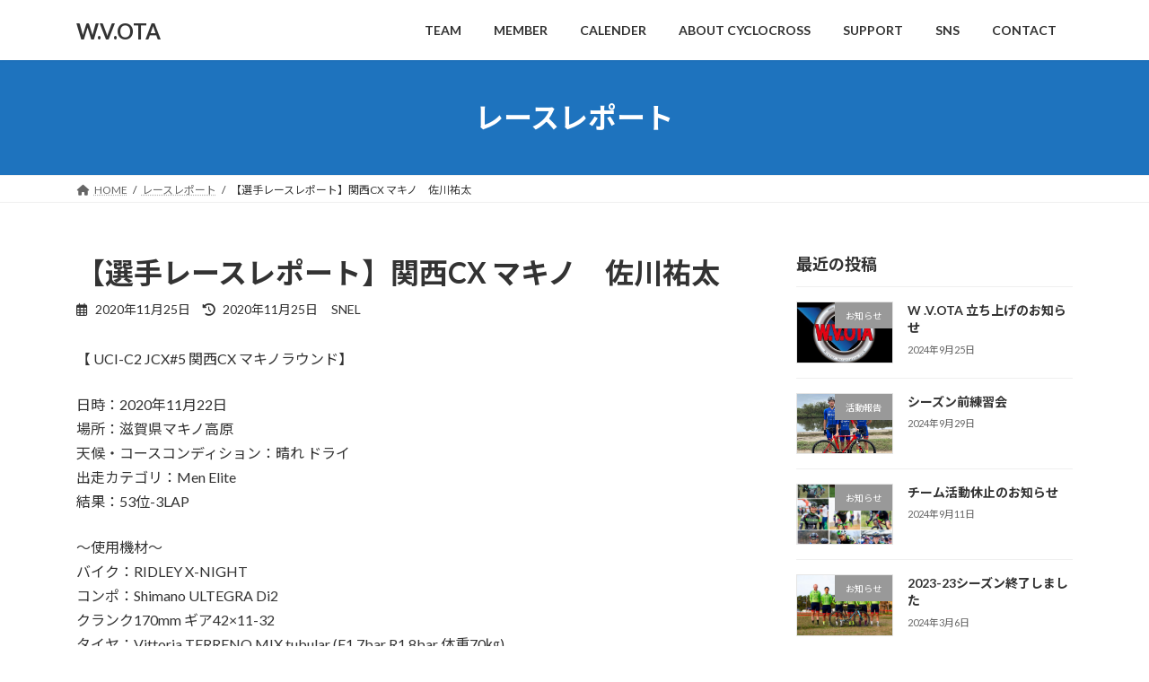

--- FILE ---
content_type: text/html; charset=UTF-8
request_url: https://snel-cyclocrossteam.com/?p=3755
body_size: 16319
content:
<!DOCTYPE html>
<html lang="ja">
<head>
<meta charset="utf-8">
<meta http-equiv="X-UA-Compatible" content="IE=edge">
<meta name="viewport" content="width=device-width, initial-scale=1">

<title>【選手レースレポート】関西CX マキノ　佐川祐太 | W.V.OTA</title>
<meta name='robots' content='max-image-preview:large' />
<link rel="alternate" type="application/rss+xml" title="W.V.OTA &raquo; フィード" href="https://snel-cyclocrossteam.com/?feed=rss2" />
<link rel="alternate" type="application/rss+xml" title="W.V.OTA &raquo; コメントフィード" href="https://snel-cyclocrossteam.com/?feed=comments-rss2" />
<link rel="alternate" type="application/rss+xml" title="W.V.OTA &raquo; 【選手レースレポート】関西CX マキノ　佐川祐太 のコメントのフィード" href="https://snel-cyclocrossteam.com/?feed=rss2&#038;p=3755" />
<link rel="alternate" title="oEmbed (JSON)" type="application/json+oembed" href="https://snel-cyclocrossteam.com/index.php?rest_route=%2Foembed%2F1.0%2Fembed&#038;url=https%3A%2F%2Fsnel-cyclocrossteam.com%2F%3Fp%3D3755" />
<link rel="alternate" title="oEmbed (XML)" type="text/xml+oembed" href="https://snel-cyclocrossteam.com/index.php?rest_route=%2Foembed%2F1.0%2Fembed&#038;url=https%3A%2F%2Fsnel-cyclocrossteam.com%2F%3Fp%3D3755&#038;format=xml" />
<meta name="description" content="【 UCI-C2 JCX#5 関西CX マキノラウンド】日時：2020年11月22日場所：滋賀県マキノ高原天候・コースコンディション：晴れ ドライ 出走カテゴリ：Men Elite結果：53位-3LAP 〜使用機材〜バイク：RIDLEY X-NIGHTコンポ：Shimano ULTEGRA Di2 クランク170mm ギア42×11-32タイヤ：Vittoria TERRENO  MIX  tubular (F1.7bar R1.8bar 体重70㎏)" /><style id='wp-img-auto-sizes-contain-inline-css' type='text/css'>
img:is([sizes=auto i],[sizes^="auto," i]){contain-intrinsic-size:3000px 1500px}
/*# sourceURL=wp-img-auto-sizes-contain-inline-css */
</style>
<link rel='stylesheet' id='vkExUnit_common_style-css' href='https://snel-cyclocrossteam.com/wp-content/plugins/vk-all-in-one-expansion-unit/assets/css/vkExUnit_style.css?ver=9.101.0.3' type='text/css' media='all' />
<style id='vkExUnit_common_style-inline-css' type='text/css'>
:root {--ver_page_top_button_url:url(https://snel-cyclocrossteam.com/wp-content/plugins/vk-all-in-one-expansion-unit/assets/images/to-top-btn-icon.svg);}@font-face {font-weight: normal;font-style: normal;font-family: "vk_sns";src: url("https://snel-cyclocrossteam.com/wp-content/plugins/vk-all-in-one-expansion-unit/inc/sns/icons/fonts/vk_sns.eot?-bq20cj");src: url("https://snel-cyclocrossteam.com/wp-content/plugins/vk-all-in-one-expansion-unit/inc/sns/icons/fonts/vk_sns.eot?#iefix-bq20cj") format("embedded-opentype"),url("https://snel-cyclocrossteam.com/wp-content/plugins/vk-all-in-one-expansion-unit/inc/sns/icons/fonts/vk_sns.woff?-bq20cj") format("woff"),url("https://snel-cyclocrossteam.com/wp-content/plugins/vk-all-in-one-expansion-unit/inc/sns/icons/fonts/vk_sns.ttf?-bq20cj") format("truetype"),url("https://snel-cyclocrossteam.com/wp-content/plugins/vk-all-in-one-expansion-unit/inc/sns/icons/fonts/vk_sns.svg?-bq20cj#vk_sns") format("svg");}
.veu_promotion-alert__content--text {border: 1px solid rgba(0,0,0,0.125);padding: 0.5em 1em;border-radius: var(--vk-size-radius);margin-bottom: var(--vk-margin-block-bottom);font-size: 0.875rem;}/* Alert Content部分に段落タグを入れた場合に最後の段落の余白を0にする */.veu_promotion-alert__content--text p:last-of-type{margin-bottom:0;margin-top: 0;}
/*# sourceURL=vkExUnit_common_style-inline-css */
</style>
<style id='wp-emoji-styles-inline-css' type='text/css'>

	img.wp-smiley, img.emoji {
		display: inline !important;
		border: none !important;
		box-shadow: none !important;
		height: 1em !important;
		width: 1em !important;
		margin: 0 0.07em !important;
		vertical-align: -0.1em !important;
		background: none !important;
		padding: 0 !important;
	}
/*# sourceURL=wp-emoji-styles-inline-css */
</style>
<style id='wp-block-library-inline-css' type='text/css'>
:root{--wp-block-synced-color:#7a00df;--wp-block-synced-color--rgb:122,0,223;--wp-bound-block-color:var(--wp-block-synced-color);--wp-editor-canvas-background:#ddd;--wp-admin-theme-color:#007cba;--wp-admin-theme-color--rgb:0,124,186;--wp-admin-theme-color-darker-10:#006ba1;--wp-admin-theme-color-darker-10--rgb:0,107,160.5;--wp-admin-theme-color-darker-20:#005a87;--wp-admin-theme-color-darker-20--rgb:0,90,135;--wp-admin-border-width-focus:2px}@media (min-resolution:192dpi){:root{--wp-admin-border-width-focus:1.5px}}.wp-element-button{cursor:pointer}:root .has-very-light-gray-background-color{background-color:#eee}:root .has-very-dark-gray-background-color{background-color:#313131}:root .has-very-light-gray-color{color:#eee}:root .has-very-dark-gray-color{color:#313131}:root .has-vivid-green-cyan-to-vivid-cyan-blue-gradient-background{background:linear-gradient(135deg,#00d084,#0693e3)}:root .has-purple-crush-gradient-background{background:linear-gradient(135deg,#34e2e4,#4721fb 50%,#ab1dfe)}:root .has-hazy-dawn-gradient-background{background:linear-gradient(135deg,#faaca8,#dad0ec)}:root .has-subdued-olive-gradient-background{background:linear-gradient(135deg,#fafae1,#67a671)}:root .has-atomic-cream-gradient-background{background:linear-gradient(135deg,#fdd79a,#004a59)}:root .has-nightshade-gradient-background{background:linear-gradient(135deg,#330968,#31cdcf)}:root .has-midnight-gradient-background{background:linear-gradient(135deg,#020381,#2874fc)}:root{--wp--preset--font-size--normal:16px;--wp--preset--font-size--huge:42px}.has-regular-font-size{font-size:1em}.has-larger-font-size{font-size:2.625em}.has-normal-font-size{font-size:var(--wp--preset--font-size--normal)}.has-huge-font-size{font-size:var(--wp--preset--font-size--huge)}.has-text-align-center{text-align:center}.has-text-align-left{text-align:left}.has-text-align-right{text-align:right}.has-fit-text{white-space:nowrap!important}#end-resizable-editor-section{display:none}.aligncenter{clear:both}.items-justified-left{justify-content:flex-start}.items-justified-center{justify-content:center}.items-justified-right{justify-content:flex-end}.items-justified-space-between{justify-content:space-between}.screen-reader-text{border:0;clip-path:inset(50%);height:1px;margin:-1px;overflow:hidden;padding:0;position:absolute;width:1px;word-wrap:normal!important}.screen-reader-text:focus{background-color:#ddd;clip-path:none;color:#444;display:block;font-size:1em;height:auto;left:5px;line-height:normal;padding:15px 23px 14px;text-decoration:none;top:5px;width:auto;z-index:100000}html :where(.has-border-color){border-style:solid}html :where([style*=border-top-color]){border-top-style:solid}html :where([style*=border-right-color]){border-right-style:solid}html :where([style*=border-bottom-color]){border-bottom-style:solid}html :where([style*=border-left-color]){border-left-style:solid}html :where([style*=border-width]){border-style:solid}html :where([style*=border-top-width]){border-top-style:solid}html :where([style*=border-right-width]){border-right-style:solid}html :where([style*=border-bottom-width]){border-bottom-style:solid}html :where([style*=border-left-width]){border-left-style:solid}html :where(img[class*=wp-image-]){height:auto;max-width:100%}:where(figure){margin:0 0 1em}html :where(.is-position-sticky){--wp-admin--admin-bar--position-offset:var(--wp-admin--admin-bar--height,0px)}@media screen and (max-width:600px){html :where(.is-position-sticky){--wp-admin--admin-bar--position-offset:0px}}
/* VK Color Palettes */:root{ --vk-color-primary:#1e73be}:root .has-vk-color-primary-color { color:var(--vk-color-primary); }:root .has-vk-color-primary-background-color { background-color:var(--vk-color-primary); }:root{ --vk-color-primary-dark:#185c98}:root .has-vk-color-primary-dark-color { color:var(--vk-color-primary-dark); }:root .has-vk-color-primary-dark-background-color { background-color:var(--vk-color-primary-dark); }:root{ --vk-color-primary-vivid:#217fd1}:root .has-vk-color-primary-vivid-color { color:var(--vk-color-primary-vivid); }:root .has-vk-color-primary-vivid-background-color { background-color:var(--vk-color-primary-vivid); }:root{ --vk-color-custom-1:#dd3333}:root .has-vk-color-custom-1-color { color:var(--vk-color-custom-1); }:root .has-vk-color-custom-1-background-color { background-color:var(--vk-color-custom-1); }

/*# sourceURL=wp-block-library-inline-css */
</style><style id='wp-block-categories-inline-css' type='text/css'>
.wp-block-categories{box-sizing:border-box}.wp-block-categories.alignleft{margin-right:2em}.wp-block-categories.alignright{margin-left:2em}.wp-block-categories.wp-block-categories-dropdown.aligncenter{text-align:center}.wp-block-categories .wp-block-categories__label{display:block;width:100%}
/*# sourceURL=https://snel-cyclocrossteam.com/wp-includes/blocks/categories/style.min.css */
</style>
<style id='wp-block-heading-inline-css' type='text/css'>
h1:where(.wp-block-heading).has-background,h2:where(.wp-block-heading).has-background,h3:where(.wp-block-heading).has-background,h4:where(.wp-block-heading).has-background,h5:where(.wp-block-heading).has-background,h6:where(.wp-block-heading).has-background{padding:1.25em 2.375em}h1.has-text-align-left[style*=writing-mode]:where([style*=vertical-lr]),h1.has-text-align-right[style*=writing-mode]:where([style*=vertical-rl]),h2.has-text-align-left[style*=writing-mode]:where([style*=vertical-lr]),h2.has-text-align-right[style*=writing-mode]:where([style*=vertical-rl]),h3.has-text-align-left[style*=writing-mode]:where([style*=vertical-lr]),h3.has-text-align-right[style*=writing-mode]:where([style*=vertical-rl]),h4.has-text-align-left[style*=writing-mode]:where([style*=vertical-lr]),h4.has-text-align-right[style*=writing-mode]:where([style*=vertical-rl]),h5.has-text-align-left[style*=writing-mode]:where([style*=vertical-lr]),h5.has-text-align-right[style*=writing-mode]:where([style*=vertical-rl]),h6.has-text-align-left[style*=writing-mode]:where([style*=vertical-lr]),h6.has-text-align-right[style*=writing-mode]:where([style*=vertical-rl]){rotate:180deg}
/*# sourceURL=https://snel-cyclocrossteam.com/wp-includes/blocks/heading/style.min.css */
</style>
<style id='wp-block-group-inline-css' type='text/css'>
.wp-block-group{box-sizing:border-box}:where(.wp-block-group.wp-block-group-is-layout-constrained){position:relative}
/*# sourceURL=https://snel-cyclocrossteam.com/wp-includes/blocks/group/style.min.css */
</style>
<style id='global-styles-inline-css' type='text/css'>
:root{--wp--preset--aspect-ratio--square: 1;--wp--preset--aspect-ratio--4-3: 4/3;--wp--preset--aspect-ratio--3-4: 3/4;--wp--preset--aspect-ratio--3-2: 3/2;--wp--preset--aspect-ratio--2-3: 2/3;--wp--preset--aspect-ratio--16-9: 16/9;--wp--preset--aspect-ratio--9-16: 9/16;--wp--preset--color--black: #000000;--wp--preset--color--cyan-bluish-gray: #abb8c3;--wp--preset--color--white: #ffffff;--wp--preset--color--pale-pink: #f78da7;--wp--preset--color--vivid-red: #cf2e2e;--wp--preset--color--luminous-vivid-orange: #ff6900;--wp--preset--color--luminous-vivid-amber: #fcb900;--wp--preset--color--light-green-cyan: #7bdcb5;--wp--preset--color--vivid-green-cyan: #00d084;--wp--preset--color--pale-cyan-blue: #8ed1fc;--wp--preset--color--vivid-cyan-blue: #0693e3;--wp--preset--color--vivid-purple: #9b51e0;--wp--preset--gradient--vivid-cyan-blue-to-vivid-purple: linear-gradient(135deg,rgba(6,147,227,1) 0%,rgb(155,81,224) 100%);--wp--preset--gradient--light-green-cyan-to-vivid-green-cyan: linear-gradient(135deg,rgb(122,220,180) 0%,rgb(0,208,130) 100%);--wp--preset--gradient--luminous-vivid-amber-to-luminous-vivid-orange: linear-gradient(135deg,rgba(252,185,0,1) 0%,rgba(255,105,0,1) 100%);--wp--preset--gradient--luminous-vivid-orange-to-vivid-red: linear-gradient(135deg,rgba(255,105,0,1) 0%,rgb(207,46,46) 100%);--wp--preset--gradient--very-light-gray-to-cyan-bluish-gray: linear-gradient(135deg,rgb(238,238,238) 0%,rgb(169,184,195) 100%);--wp--preset--gradient--cool-to-warm-spectrum: linear-gradient(135deg,rgb(74,234,220) 0%,rgb(151,120,209) 20%,rgb(207,42,186) 40%,rgb(238,44,130) 60%,rgb(251,105,98) 80%,rgb(254,248,76) 100%);--wp--preset--gradient--blush-light-purple: linear-gradient(135deg,rgb(255,206,236) 0%,rgb(152,150,240) 100%);--wp--preset--gradient--blush-bordeaux: linear-gradient(135deg,rgb(254,205,165) 0%,rgb(254,45,45) 50%,rgb(107,0,62) 100%);--wp--preset--gradient--luminous-dusk: linear-gradient(135deg,rgb(255,203,112) 0%,rgb(199,81,192) 50%,rgb(65,88,208) 100%);--wp--preset--gradient--pale-ocean: linear-gradient(135deg,rgb(255,245,203) 0%,rgb(182,227,212) 50%,rgb(51,167,181) 100%);--wp--preset--gradient--electric-grass: linear-gradient(135deg,rgb(202,248,128) 0%,rgb(113,206,126) 100%);--wp--preset--gradient--midnight: linear-gradient(135deg,rgb(2,3,129) 0%,rgb(40,116,252) 100%);--wp--preset--gradient--vivid-green-cyan-to-vivid-cyan-blue: linear-gradient(135deg,rgba(0,208,132,1) 0%,rgba(6,147,227,1) 100%);--wp--preset--font-size--small: 14px;--wp--preset--font-size--medium: 20px;--wp--preset--font-size--large: 24px;--wp--preset--font-size--x-large: 42px;--wp--preset--font-size--regular: 16px;--wp--preset--font-size--huge: 36px;--wp--preset--spacing--20: 0.44rem;--wp--preset--spacing--30: 0.67rem;--wp--preset--spacing--40: 1rem;--wp--preset--spacing--50: 1.5rem;--wp--preset--spacing--60: 2.25rem;--wp--preset--spacing--70: 3.38rem;--wp--preset--spacing--80: 5.06rem;--wp--preset--shadow--natural: 6px 6px 9px rgba(0, 0, 0, 0.2);--wp--preset--shadow--deep: 12px 12px 50px rgba(0, 0, 0, 0.4);--wp--preset--shadow--sharp: 6px 6px 0px rgba(0, 0, 0, 0.2);--wp--preset--shadow--outlined: 6px 6px 0px -3px rgb(255, 255, 255), 6px 6px rgb(0, 0, 0);--wp--preset--shadow--crisp: 6px 6px 0px rgb(0, 0, 0);}:where(.is-layout-flex){gap: 0.5em;}:where(.is-layout-grid){gap: 0.5em;}body .is-layout-flex{display: flex;}.is-layout-flex{flex-wrap: wrap;align-items: center;}.is-layout-flex > :is(*, div){margin: 0;}body .is-layout-grid{display: grid;}.is-layout-grid > :is(*, div){margin: 0;}:where(.wp-block-columns.is-layout-flex){gap: 2em;}:where(.wp-block-columns.is-layout-grid){gap: 2em;}:where(.wp-block-post-template.is-layout-flex){gap: 1.25em;}:where(.wp-block-post-template.is-layout-grid){gap: 1.25em;}.has-black-color{color: var(--wp--preset--color--black) !important;}.has-cyan-bluish-gray-color{color: var(--wp--preset--color--cyan-bluish-gray) !important;}.has-white-color{color: var(--wp--preset--color--white) !important;}.has-pale-pink-color{color: var(--wp--preset--color--pale-pink) !important;}.has-vivid-red-color{color: var(--wp--preset--color--vivid-red) !important;}.has-luminous-vivid-orange-color{color: var(--wp--preset--color--luminous-vivid-orange) !important;}.has-luminous-vivid-amber-color{color: var(--wp--preset--color--luminous-vivid-amber) !important;}.has-light-green-cyan-color{color: var(--wp--preset--color--light-green-cyan) !important;}.has-vivid-green-cyan-color{color: var(--wp--preset--color--vivid-green-cyan) !important;}.has-pale-cyan-blue-color{color: var(--wp--preset--color--pale-cyan-blue) !important;}.has-vivid-cyan-blue-color{color: var(--wp--preset--color--vivid-cyan-blue) !important;}.has-vivid-purple-color{color: var(--wp--preset--color--vivid-purple) !important;}.has-black-background-color{background-color: var(--wp--preset--color--black) !important;}.has-cyan-bluish-gray-background-color{background-color: var(--wp--preset--color--cyan-bluish-gray) !important;}.has-white-background-color{background-color: var(--wp--preset--color--white) !important;}.has-pale-pink-background-color{background-color: var(--wp--preset--color--pale-pink) !important;}.has-vivid-red-background-color{background-color: var(--wp--preset--color--vivid-red) !important;}.has-luminous-vivid-orange-background-color{background-color: var(--wp--preset--color--luminous-vivid-orange) !important;}.has-luminous-vivid-amber-background-color{background-color: var(--wp--preset--color--luminous-vivid-amber) !important;}.has-light-green-cyan-background-color{background-color: var(--wp--preset--color--light-green-cyan) !important;}.has-vivid-green-cyan-background-color{background-color: var(--wp--preset--color--vivid-green-cyan) !important;}.has-pale-cyan-blue-background-color{background-color: var(--wp--preset--color--pale-cyan-blue) !important;}.has-vivid-cyan-blue-background-color{background-color: var(--wp--preset--color--vivid-cyan-blue) !important;}.has-vivid-purple-background-color{background-color: var(--wp--preset--color--vivid-purple) !important;}.has-black-border-color{border-color: var(--wp--preset--color--black) !important;}.has-cyan-bluish-gray-border-color{border-color: var(--wp--preset--color--cyan-bluish-gray) !important;}.has-white-border-color{border-color: var(--wp--preset--color--white) !important;}.has-pale-pink-border-color{border-color: var(--wp--preset--color--pale-pink) !important;}.has-vivid-red-border-color{border-color: var(--wp--preset--color--vivid-red) !important;}.has-luminous-vivid-orange-border-color{border-color: var(--wp--preset--color--luminous-vivid-orange) !important;}.has-luminous-vivid-amber-border-color{border-color: var(--wp--preset--color--luminous-vivid-amber) !important;}.has-light-green-cyan-border-color{border-color: var(--wp--preset--color--light-green-cyan) !important;}.has-vivid-green-cyan-border-color{border-color: var(--wp--preset--color--vivid-green-cyan) !important;}.has-pale-cyan-blue-border-color{border-color: var(--wp--preset--color--pale-cyan-blue) !important;}.has-vivid-cyan-blue-border-color{border-color: var(--wp--preset--color--vivid-cyan-blue) !important;}.has-vivid-purple-border-color{border-color: var(--wp--preset--color--vivid-purple) !important;}.has-vivid-cyan-blue-to-vivid-purple-gradient-background{background: var(--wp--preset--gradient--vivid-cyan-blue-to-vivid-purple) !important;}.has-light-green-cyan-to-vivid-green-cyan-gradient-background{background: var(--wp--preset--gradient--light-green-cyan-to-vivid-green-cyan) !important;}.has-luminous-vivid-amber-to-luminous-vivid-orange-gradient-background{background: var(--wp--preset--gradient--luminous-vivid-amber-to-luminous-vivid-orange) !important;}.has-luminous-vivid-orange-to-vivid-red-gradient-background{background: var(--wp--preset--gradient--luminous-vivid-orange-to-vivid-red) !important;}.has-very-light-gray-to-cyan-bluish-gray-gradient-background{background: var(--wp--preset--gradient--very-light-gray-to-cyan-bluish-gray) !important;}.has-cool-to-warm-spectrum-gradient-background{background: var(--wp--preset--gradient--cool-to-warm-spectrum) !important;}.has-blush-light-purple-gradient-background{background: var(--wp--preset--gradient--blush-light-purple) !important;}.has-blush-bordeaux-gradient-background{background: var(--wp--preset--gradient--blush-bordeaux) !important;}.has-luminous-dusk-gradient-background{background: var(--wp--preset--gradient--luminous-dusk) !important;}.has-pale-ocean-gradient-background{background: var(--wp--preset--gradient--pale-ocean) !important;}.has-electric-grass-gradient-background{background: var(--wp--preset--gradient--electric-grass) !important;}.has-midnight-gradient-background{background: var(--wp--preset--gradient--midnight) !important;}.has-small-font-size{font-size: var(--wp--preset--font-size--small) !important;}.has-medium-font-size{font-size: var(--wp--preset--font-size--medium) !important;}.has-large-font-size{font-size: var(--wp--preset--font-size--large) !important;}.has-x-large-font-size{font-size: var(--wp--preset--font-size--x-large) !important;}
/*# sourceURL=global-styles-inline-css */
</style>

<style id='classic-theme-styles-inline-css' type='text/css'>
/*! This file is auto-generated */
.wp-block-button__link{color:#fff;background-color:#32373c;border-radius:9999px;box-shadow:none;text-decoration:none;padding:calc(.667em + 2px) calc(1.333em + 2px);font-size:1.125em}.wp-block-file__button{background:#32373c;color:#fff;text-decoration:none}
/*# sourceURL=/wp-includes/css/classic-themes.min.css */
</style>
<link rel='stylesheet' id='contact-form-7-css' href='https://snel-cyclocrossteam.com/wp-content/plugins/contact-form-7/includes/css/styles.css?ver=6.0.2' type='text/css' media='all' />
<link rel='stylesheet' id='lightning-common-style-css' href='https://snel-cyclocrossteam.com/wp-content/themes/lightning/_g3/assets/css/style.css?ver=15.29.3' type='text/css' media='all' />
<style id='lightning-common-style-inline-css' type='text/css'>
/* Lightning */:root {--vk-color-primary:#1e73be;--vk-color-primary-dark:#185c98;--vk-color-primary-vivid:#217fd1;--g_nav_main_acc_icon_open_url:url(https://snel-cyclocrossteam.com/wp-content/themes/lightning/_g3/inc/vk-mobile-nav/package/images/vk-menu-acc-icon-open-black.svg);--g_nav_main_acc_icon_close_url: url(https://snel-cyclocrossteam.com/wp-content/themes/lightning/_g3/inc/vk-mobile-nav/package/images/vk-menu-close-black.svg);--g_nav_sub_acc_icon_open_url: url(https://snel-cyclocrossteam.com/wp-content/themes/lightning/_g3/inc/vk-mobile-nav/package/images/vk-menu-acc-icon-open-white.svg);--g_nav_sub_acc_icon_close_url: url(https://snel-cyclocrossteam.com/wp-content/themes/lightning/_g3/inc/vk-mobile-nav/package/images/vk-menu-close-white.svg);}
:root{--swiper-navigation-color: #fff;}
html{scroll-padding-top:var(--vk-size-admin-bar);}
/* vk-mobile-nav */:root {--vk-mobile-nav-menu-btn-bg-src: url("https://snel-cyclocrossteam.com/wp-content/themes/lightning/_g3/inc/vk-mobile-nav/package/images/vk-menu-btn-black.svg");--vk-mobile-nav-menu-btn-close-bg-src: url("https://snel-cyclocrossteam.com/wp-content/themes/lightning/_g3/inc/vk-mobile-nav/package/images/vk-menu-close-black.svg");--vk-menu-acc-icon-open-black-bg-src: url("https://snel-cyclocrossteam.com/wp-content/themes/lightning/_g3/inc/vk-mobile-nav/package/images/vk-menu-acc-icon-open-black.svg");--vk-menu-acc-icon-open-white-bg-src: url("https://snel-cyclocrossteam.com/wp-content/themes/lightning/_g3/inc/vk-mobile-nav/package/images/vk-menu-acc-icon-open-white.svg");--vk-menu-acc-icon-close-black-bg-src: url("https://snel-cyclocrossteam.com/wp-content/themes/lightning/_g3/inc/vk-mobile-nav/package/images/vk-menu-close-black.svg");--vk-menu-acc-icon-close-white-bg-src: url("https://snel-cyclocrossteam.com/wp-content/themes/lightning/_g3/inc/vk-mobile-nav/package/images/vk-menu-close-white.svg");}
/*# sourceURL=lightning-common-style-inline-css */
</style>
<link rel='stylesheet' id='lightning-design-style-css' href='https://snel-cyclocrossteam.com/wp-content/themes/lightning/_g3/design-skin/origin3/css/style.css?ver=15.29.3' type='text/css' media='all' />
<style id='lightning-design-style-inline-css' type='text/css'>
.tagcloud a:before { font-family: "Font Awesome 5 Free";content: "\f02b";font-weight: bold; }
/*# sourceURL=lightning-design-style-inline-css */
</style>
<link rel='stylesheet' id='vk-swiper-style-css' href='https://snel-cyclocrossteam.com/wp-content/themes/lightning/vendor/vektor-inc/vk-swiper/src/assets/css/swiper-bundle.min.css?ver=11.0.2' type='text/css' media='all' />
<link rel='stylesheet' id='vk-blog-card-css' href='https://snel-cyclocrossteam.com/wp-content/themes/lightning/_g3/inc/vk-wp-oembed-blog-card/package/css/blog-card.css?ver=6.9' type='text/css' media='all' />
<link rel='stylesheet' id='veu-cta-css' href='https://snel-cyclocrossteam.com/wp-content/plugins/vk-all-in-one-expansion-unit/inc/call-to-action/package/assets/css/style.css?ver=9.101.0.3' type='text/css' media='all' />
<link rel='stylesheet' id='lightning-theme-style-css' href='https://snel-cyclocrossteam.com/wp-content/themes/lightning/style.css?ver=15.29.3' type='text/css' media='all' />
<link rel='stylesheet' id='vk-font-awesome-css' href='https://snel-cyclocrossteam.com/wp-content/themes/lightning/vendor/vektor-inc/font-awesome-versions/src/versions/6/css/all.min.css?ver=6.4.2' type='text/css' media='all' />
<link rel="https://api.w.org/" href="https://snel-cyclocrossteam.com/index.php?rest_route=/" /><link rel="alternate" title="JSON" type="application/json" href="https://snel-cyclocrossteam.com/index.php?rest_route=/wp/v2/posts/3755" /><link rel="EditURI" type="application/rsd+xml" title="RSD" href="https://snel-cyclocrossteam.com/xmlrpc.php?rsd" />
<meta name="generator" content="WordPress 6.9" />
<link rel="canonical" href="https://snel-cyclocrossteam.com/?p=3755" />
<link rel='shortlink' href='https://snel-cyclocrossteam.com/?p=3755' />
<link rel="icon" href="https://snel-cyclocrossteam.com/wp-content/uploads/2024/12/465862963_9042367752493716_2154692250875671151_n-150x150.jpg" sizes="32x32" />
<link rel="icon" href="https://snel-cyclocrossteam.com/wp-content/uploads/2024/12/465862963_9042367752493716_2154692250875671151_n-300x300.jpg" sizes="192x192" />
<link rel="apple-touch-icon" href="https://snel-cyclocrossteam.com/wp-content/uploads/2024/12/465862963_9042367752493716_2154692250875671151_n-300x300.jpg" />
<meta name="msapplication-TileImage" content="https://snel-cyclocrossteam.com/wp-content/uploads/2024/12/465862963_9042367752493716_2154692250875671151_n-300x300.jpg" />
<!-- [ VK All in One Expansion Unit Article Structure Data ] --><script type="application/ld+json">{"@context":"https://schema.org/","@type":"Article","headline":"【選手レースレポート】関西CX マキノ　佐川祐太","image":false,"datePublished":"2020-11-25T18:42:21+09:00","dateModified":"2020-11-25T18:42:21+09:00","author":{"@type":"","name":"SNEL","url":"https://snel-cyclocrossteam.com/","sameAs":""}}</script><!-- [ / VK All in One Expansion Unit Article Structure Data ] --><link rel='stylesheet' id='add_google_fonts_Lato-css' href='//fonts.googleapis.com/css2?family=Lato%3Awght%40400%3B700&#038;display=swap&#038;subset=japanese&#038;ver=15.29.3' type='text/css' media='all' />
<link rel='stylesheet' id='add_google_fonts_noto_sans-css' href='//fonts.googleapis.com/css2?family=Noto+Sans+JP%3Awght%40400%3B700&#038;display=swap&#038;subset=japanese&#038;ver=15.29.3' type='text/css' media='all' />
</head>
<body class="wp-singular post-template-default single single-post postid-3755 single-format-standard wp-embed-responsive wp-theme-lightning sidebar-fix sidebar-fix-priority-top device-pc fa_v6_css post-name-%e3%80%90%e9%81%b8%e6%89%8b%e3%83%ac%e3%83%bc%e3%82%b9%e3%83%ac%e3%83%9d%e3%83%bc%e3%83%88%e3%80%91%e9%96%a2%e8%a5%bfcx-%e3%83%9e%e3%82%ad%e3%83%8e%e3%80%80%e4%bd%90%e5%b7%9d%e7%a5%90%e5%a4%aa post-type-post">
<a class="skip-link screen-reader-text" href="#main">コンテンツへスキップ</a>
<a class="skip-link screen-reader-text" href="#vk-mobile-nav">ナビゲーションに移動</a>

<header id="site-header" class="site-header site-header--layout--nav-float">
		<div id="site-header-container" class="site-header-container container">

				<div class="site-header-logo">
		<a href="https://snel-cyclocrossteam.com/">
			<span>W.V.OTA</span>
		</a>
		</div>

		
		<nav id="global-nav" class="global-nav global-nav--layout--float-right"><ul id="menu-%e3%82%b0%e3%83%ad%e3%83%bc%e3%83%90%e3%83%ab%e3%83%a1%e3%83%8b%e3%83%a5%e3%83%bc" class="menu vk-menu-acc global-nav-list nav"><li id="menu-item-9386" class="menu-item menu-item-type-post_type menu-item-object-page"><a href="https://snel-cyclocrossteam.com/?page_id=9384"><strong class="global-nav-name">TEAM</strong></a></li>
<li id="menu-item-9399" class="menu-item menu-item-type-post_type menu-item-object-page"><a href="https://snel-cyclocrossteam.com/?page_id=9389"><strong class="global-nav-name">MEMBER</strong></a></li>
<li id="menu-item-7400" class="menu-item menu-item-type-post_type menu-item-object-page"><a href="https://snel-cyclocrossteam.com/?page_id=19"><strong class="global-nav-name">CALENDER</strong></a></li>
<li id="menu-item-7401" class="menu-item menu-item-type-post_type menu-item-object-page"><a href="https://snel-cyclocrossteam.com/?page_id=16"><strong class="global-nav-name">ABOUT CYCLOCROSS</strong></a></li>
<li id="menu-item-9387" class="menu-item menu-item-type-post_type menu-item-object-page"><a href="https://snel-cyclocrossteam.com/?page_id=9379"><strong class="global-nav-name">SUPPORT</strong></a></li>
<li id="menu-item-7885" class="menu-item menu-item-type-post_type menu-item-object-page"><a href="https://snel-cyclocrossteam.com/?page_id=7883"><strong class="global-nav-name">SNS</strong></a></li>
<li id="menu-item-9388" class="menu-item menu-item-type-post_type menu-item-object-page"><a href="https://snel-cyclocrossteam.com/?page_id=91"><strong class="global-nav-name">CONTACT</strong></a></li>
</ul></nav>	</div>
	</header>



	<div class="page-header"><div class="page-header-inner container">
<div class="page-header-title">レースレポート</div></div></div><!-- [ /.page-header ] -->

	<!-- [ #breadcrumb ] --><div id="breadcrumb" class="breadcrumb"><div class="container"><ol class="breadcrumb-list" itemscope itemtype="https://schema.org/BreadcrumbList"><li class="breadcrumb-list__item breadcrumb-list__item--home" itemprop="itemListElement" itemscope itemtype="http://schema.org/ListItem"><a href="https://snel-cyclocrossteam.com" itemprop="item"><i class="fas fa-fw fa-home"></i><span itemprop="name">HOME</span></a><meta itemprop="position" content="1" /></li><li class="breadcrumb-list__item" itemprop="itemListElement" itemscope itemtype="http://schema.org/ListItem"><a href="https://snel-cyclocrossteam.com/?cat=4" itemprop="item"><span itemprop="name">レースレポート</span></a><meta itemprop="position" content="2" /></li><li class="breadcrumb-list__item" itemprop="itemListElement" itemscope itemtype="http://schema.org/ListItem"><span itemprop="name">【選手レースレポート】関西CX マキノ　佐川祐太</span><meta itemprop="position" content="3" /></li></ol></div></div><!-- [ /#breadcrumb ] -->


<div class="site-body">
		<div class="site-body-container container">

		<div class="main-section main-section--col--two" id="main" role="main">
			
			<article id="post-3755" class="entry entry-full post-3755 post type-post status-publish format-standard has-post-thumbnail hentry category-race_report">

	
	
		<header class="entry-header">
			<h1 class="entry-title">
									【選手レースレポート】関西CX マキノ　佐川祐太							</h1>
			<div class="entry-meta"><span class="entry-meta-item entry-meta-item-date">
			<i class="far fa-calendar-alt"></i>
			<span class="published">2020年11月25日</span>
			</span><span class="entry-meta-item entry-meta-item-updated">
			<i class="fas fa-history"></i>
			<span class="screen-reader-text">最終更新日時 : </span>
			<span class="updated">2020年11月25日</span>
			</span><span class="entry-meta-item entry-meta-item-author">
				<span class="vcard author"><span class="fn">SNEL</span></span></span></div>		</header>

	
	
	<div class="entry-body">
				<p>【 UCI-C2 JCX#5 関西CX マキノラウンド】</p>
<p>日時：2020年11月22日<br />
場所：滋賀県マキノ高原<br />
天候・コースコンディション：晴れ ドライ<br />
出走カテゴリ：Men Elite<br />
結果：53位-3LAP</p>
<p>〜使用機材〜<br />
バイク：RIDLEY X-NIGHT<br />
コンポ：Shimano ULTEGRA Di2<br />
クランク170mm ギア42×11-32<br />
タイヤ：Vittoria TERRENO  MIX  tubular (F1.7bar R1.8bar 体重70㎏)<br />
ホイール： NASK Trading CARBON DISK tubular Tuneハブ<br />
ブレーキローター：GALFER<br />
チェーン：KMC<br />
ハンドル：ITM 440mm<br />
ステム：ITM 100mm<br />
シートピラー：ITM<br />
バーテープ：ITM<br />
サドル： PROLOGO scratch m5<br />
ウェア：Bioracer<br />
アイウェア：SALICE 023RW<br />
シューズ：Northwave EXTREAM XC<br />
ソックス: Northwave<br />
インソール： SOLESTAR BLK<br />
グローブ：Ergo Grip EBK-1201<br />
ヘルメット：ABUS AIRBREAKER<br />
ケミカル： MUCOFF<br />
補給食：ATHLETUNE<br />
アップオイル：NAQI<br />
リカバリーウエア：COMPRESSPORT<br />
遠征用バック：CANNIBAL<br />
アフターウエア：おたふく手袋</p>
<p>シーズン初戦はマキノに参戦してきましたが結果はみごとに惨敗…。<br />
9月に鎖骨骨折してしまい本格的に外で走れるようになったのが2週間前。全日本が迫る中で無理くり出た感じですが、事前のトレーニングで体力を7割くらいは戻せたかなという感覚だったので、そこそこ走れるのではと思っていました。しかし実際のレースはそんなに甘くなかったです。マキノのコースは一昨年走った時には良い感触を得ていて、テクニックよりもフィジカルの高さが求められるコースレイアウトは本来なら得意なはずが、今回はそこがウィークポイントとなってしまいました。パワーをかけていかなければいけない場面で力が出せずに一定のペースを刻むことしか出来ずに力の無い走りになってしまいました。2周目入り1番苦しい時に「あと7周しかないぞ！」とパワハラ的な声援は今でも忘れられないです。諦めずに走っていましたが残り3周を残してラップアウトとなりました。<br />
レースを降ろされてから上位選手の走りを観ているとトップ選手はメリハリのある走りをしていて本来ならそれは自分がしたかった走りであり歯痒くもあり勉強にもなりました。<br />
非常に厳しい結果となりましたが、課題が明白になったことや怪我無く無事に終えることができたのは良かったと思います。全日本まで出来ることは限られますが少しでも良い結果を目指して頑張りたいと思います。</p>
<p>今回も万全なサポート体制の中走ることが出来ました。監督並びにチームスタッフに感謝です。また沢山の応援ありがとうございました！<br />
引き続き応援宜しくお願いします！</p>
			</div>

	
	
	
	
		
				<div class="entry-footer">

					<div class="entry-meta-data-list entry-meta-data-list--category"><dl><dt>カテゴリー</dt><dd><a href="https://snel-cyclocrossteam.com/?cat=4">レースレポート</a></dd></dl></div>									</div><!-- [ /.entry-footer ] -->

		
	
</article><!-- [ /#post-3755 ] -->

		<div id="comments" class="comments-area">
	
		
		
		
			<div id="respond" class="comment-respond">
		<h3 id="reply-title" class="comment-reply-title">コメントを残す</h3><form action="https://snel-cyclocrossteam.com/wp-comments-post.php" method="post" id="commentform" class="comment-form"><p class="comment-notes"><span id="email-notes">メールアドレスが公開されることはありません。</span> <span class="required-field-message"><span class="required">※</span> が付いている欄は必須項目です</span></p><p class="comment-form-comment"><label for="comment">コメント <span class="required">※</span></label> <textarea id="comment" name="comment" cols="45" rows="8" maxlength="65525" required="required"></textarea></p><p class="comment-form-author"><label for="author">名前 <span class="required">※</span></label> <input id="author" name="author" type="text" value="" size="30" maxlength="245" autocomplete="name" required="required" /></p>
<p class="comment-form-email"><label for="email">メール <span class="required">※</span></label> <input id="email" name="email" type="text" value="" size="30" maxlength="100" aria-describedby="email-notes" autocomplete="email" required="required" /></p>
<p class="comment-form-url"><label for="url">サイト</label> <input id="url" name="url" type="text" value="" size="30" maxlength="200" autocomplete="url" /></p>
<p class="form-submit"><input name="submit" type="submit" id="submit" class="submit" value="コメントを送信" /> <input type='hidden' name='comment_post_ID' value='3755' id='comment_post_ID' />
<input type='hidden' name='comment_parent' id='comment_parent' value='0' />
</p></form>	</div><!-- #respond -->
	
		</div><!-- #comments -->
	


<div class="vk_posts next-prev">

	<div id="post-3752" class="vk_post vk_post-postType-post card card-intext vk_post-col-xs-12 vk_post-col-sm-12 vk_post-col-md-6 next-prev-prev post-3752 post type-post status-publish format-standard has-post-thumbnail hentry category-race_report"><a href="https://snel-cyclocrossteam.com/?p=3752" class="card-intext-inner"><div class="vk_post_imgOuter" style="background-image:url(https://snel-cyclocrossteam.com/wp-content/themes/lightning/_g3/assets/images/no-image.png)"><div class="card-img-overlay"><span class="vk_post_imgOuter_singleTermLabel">前の記事</span></div><img src="https://snel-cyclocrossteam.com/wp-content/themes/lightning/_g3/assets/images/no-image.png" class="vk_post_imgOuter_img card-img-top" /></div><!-- [ /.vk_post_imgOuter ] --><div class="vk_post_body card-body"><h5 class="vk_post_title card-title">【選手レースレポート】関西CX マキノ　小林慶次</h5><div class="vk_post_date card-date published">2020年11月25日</div></div><!-- [ /.card-body ] --></a></div><!-- [ /.card ] -->
	<div id="post-3788" class="vk_post vk_post-postType-post card card-intext vk_post-col-xs-12 vk_post-col-sm-12 vk_post-col-md-6 next-prev-next post-3788 post type-post status-publish format-standard hentry category-race_report category-result"><a href="https://snel-cyclocrossteam.com/?p=3788" class="card-intext-inner"><div class="vk_post_imgOuter" style="background-image:url(https://snel-cyclocrossteam.com/wp-content/themes/lightning/_g3/assets/images/no-image.png)"><div class="card-img-overlay"><span class="vk_post_imgOuter_singleTermLabel">次の記事</span></div><img src="https://snel-cyclocrossteam.com/wp-content/themes/lightning/_g3/assets/images/no-image.png" class="vk_post_imgOuter_img card-img-top" /></div><!-- [ /.vk_post_imgOuter ] --><div class="vk_post_body card-body"><h5 class="vk_post_title card-title">【選手レースレポート】関西シクロクロス マキノ</h5><div class="vk_post_date card-date published">2020年11月25日</div></div><!-- [ /.card-body ] --></a></div><!-- [ /.card ] -->
	</div>
	
					</div><!-- [ /.main-section ] -->

		<div class="sub-section sub-section--col--two">

<aside class="widget widget_media">
<h4 class="sub-section-title">最近の投稿</h4>
<div class="vk_posts">
	<div id="post-9403" class="vk_post vk_post-postType-post media vk_post-col-xs-12 vk_post-col-sm-12 vk_post-col-lg-12 vk_post-col-xl-12 post-9403 post type-post status-publish format-standard has-post-thumbnail hentry category-infomation"><div class="vk_post_imgOuter media-img" style="background-image:url(https://snel-cyclocrossteam.com/wp-content/uploads/2024/12/465862963_9042367752493716_2154692250875671151_n.jpg)"><a href="https://snel-cyclocrossteam.com/?p=9403"><div class="card-img-overlay"><span class="vk_post_imgOuter_singleTermLabel" style="color:#fff;background-color:#999999">お知らせ</span></div><img src="https://snel-cyclocrossteam.com/wp-content/uploads/2024/12/465862963_9042367752493716_2154692250875671151_n-300x300.jpg" class="vk_post_imgOuter_img wp-post-image" sizes="auto, (max-width: 300px) 100vw, 300px" /></a></div><!-- [ /.vk_post_imgOuter ] --><div class="vk_post_body media-body"><h5 class="vk_post_title media-title"><a href="https://snel-cyclocrossteam.com/?p=9403">W .V.OTA 立ち上げのお知らせ</a></h5><div class="vk_post_date media-date published">2024年9月25日</div></div><!-- [ /.media-body ] --></div><!-- [ /.media ] --><div id="post-9412" class="vk_post vk_post-postType-post media vk_post-col-xs-12 vk_post-col-sm-12 vk_post-col-lg-12 vk_post-col-xl-12 post-9412 post type-post status-publish format-standard has-post-thumbnail hentry category-activity"><div class="vk_post_imgOuter media-img" style="background-image:url(https://snel-cyclocrossteam.com/wp-content/uploads/2025/01/460990565_941790051312359_6444728425112882922_n-768x1024.jpg)"><a href="https://snel-cyclocrossteam.com/?p=9412"><div class="card-img-overlay"><span class="vk_post_imgOuter_singleTermLabel" style="color:#fff;background-color:#999999">活動報告</span></div><img src="https://snel-cyclocrossteam.com/wp-content/uploads/2025/01/460990565_941790051312359_6444728425112882922_n-225x300.jpg" class="vk_post_imgOuter_img wp-post-image" sizes="auto, (max-width: 225px) 100vw, 225px" /></a></div><!-- [ /.vk_post_imgOuter ] --><div class="vk_post_body media-body"><h5 class="vk_post_title media-title"><a href="https://snel-cyclocrossteam.com/?p=9412">シーズン前練習会</a></h5><div class="vk_post_date media-date published">2024年9月29日</div></div><!-- [ /.media-body ] --></div><!-- [ /.media ] --><div id="post-9362" class="vk_post vk_post-postType-post media vk_post-col-xs-12 vk_post-col-sm-12 vk_post-col-lg-12 vk_post-col-xl-12 post-9362 post type-post status-publish format-standard has-post-thumbnail hentry category-infomation"><div class="vk_post_imgOuter media-img" style="background-image:url(https://snel-cyclocrossteam.com/wp-content/uploads/2024/09/IMG_3886-1024x1024.jpeg)"><a href="https://snel-cyclocrossteam.com/?p=9362"><div class="card-img-overlay"><span class="vk_post_imgOuter_singleTermLabel" style="color:#fff;background-color:#999999">お知らせ</span></div><img src="https://snel-cyclocrossteam.com/wp-content/uploads/2024/09/IMG_3886-300x300.jpeg" class="vk_post_imgOuter_img wp-post-image" sizes="auto, (max-width: 300px) 100vw, 300px" /></a></div><!-- [ /.vk_post_imgOuter ] --><div class="vk_post_body media-body"><h5 class="vk_post_title media-title"><a href="https://snel-cyclocrossteam.com/?p=9362">チーム活動休止のお知らせ</a></h5><div class="vk_post_date media-date published">2024年9月11日</div></div><!-- [ /.media-body ] --></div><!-- [ /.media ] --><div id="post-9346" class="vk_post vk_post-postType-post media vk_post-col-xs-12 vk_post-col-sm-12 vk_post-col-lg-12 vk_post-col-xl-12 post-9346 post type-post status-publish format-standard has-post-thumbnail hentry category-infomation"><div class="vk_post_imgOuter media-img" style="background-image:url(https://snel-cyclocrossteam.com/wp-content/uploads/2023/12/SNEL_TEAM_KIT-13-1024x683.jpg)"><a href="https://snel-cyclocrossteam.com/?p=9346"><div class="card-img-overlay"><span class="vk_post_imgOuter_singleTermLabel" style="color:#fff;background-color:#999999">お知らせ</span></div><img src="https://snel-cyclocrossteam.com/wp-content/uploads/2023/12/SNEL_TEAM_KIT-13-300x200.jpg" class="vk_post_imgOuter_img wp-post-image" sizes="auto, (max-width: 300px) 100vw, 300px" /></a></div><!-- [ /.vk_post_imgOuter ] --><div class="vk_post_body media-body"><h5 class="vk_post_title media-title"><a href="https://snel-cyclocrossteam.com/?p=9346">2023-23シーズン終了しました</a></h5><div class="vk_post_date media-date published">2024年3月6日</div></div><!-- [ /.media-body ] --></div><!-- [ /.media ] --><div id="post-9353" class="vk_post vk_post-postType-post media vk_post-col-xs-12 vk_post-col-sm-12 vk_post-col-lg-12 vk_post-col-xl-12 post-9353 post type-post status-publish format-standard has-post-thumbnail hentry category-race_report category-result"><div class="vk_post_imgOuter media-img" style="background-image:url(https://snel-cyclocrossteam.com/wp-content/uploads/2024/04/431191097_18429344821034777_965053765397770210_n-1024x1024.jpg)"><a href="https://snel-cyclocrossteam.com/?p=9353"><div class="card-img-overlay"><span class="vk_post_imgOuter_singleTermLabel" style="color:#fff;background-color:#999999">レースレポート</span></div><img src="https://snel-cyclocrossteam.com/wp-content/uploads/2024/04/431191097_18429344821034777_965053765397770210_n-300x300.jpg" class="vk_post_imgOuter_img wp-post-image" sizes="auto, (max-width: 300px) 100vw, 300px" /></a></div><!-- [ /.vk_post_imgOuter ] --><div class="vk_post_body media-body"><h5 class="vk_post_title media-title"><a href="https://snel-cyclocrossteam.com/?p=9353">【選手レースレポート】伊豆の国CX　浅井 秀樹</a></h5><div class="vk_post_date media-date published">2024年3月4日</div></div><!-- [ /.media-body ] --></div><!-- [ /.media ] --><div id="post-9348" class="vk_post vk_post-postType-post media vk_post-col-xs-12 vk_post-col-sm-12 vk_post-col-lg-12 vk_post-col-xl-12 post-9348 post type-post status-publish format-standard has-post-thumbnail hentry category-result"><div class="vk_post_imgOuter media-img" style="background-image:url(https://snel-cyclocrossteam.com/wp-content/uploads/2024/04/430969640_18428982001034777_8429511299286932188_n-1024x1024.jpg)"><a href="https://snel-cyclocrossteam.com/?p=9348"><div class="card-img-overlay"><span class="vk_post_imgOuter_singleTermLabel" style="color:#fff;background-color:#999999">レース結果</span></div><img src="https://snel-cyclocrossteam.com/wp-content/uploads/2024/04/430969640_18428982001034777_8429511299286932188_n-300x300.jpg" class="vk_post_imgOuter_img wp-post-image" sizes="auto, (max-width: 300px) 100vw, 300px" /></a></div><!-- [ /.vk_post_imgOuter ] --><div class="vk_post_body media-body"><h5 class="vk_post_title media-title"><a href="https://snel-cyclocrossteam.com/?p=9348">【レース結果】伊豆の国シクロクロス</a></h5><div class="vk_post_date media-date published">2024年3月3日</div></div><!-- [ /.media-body ] --></div><!-- [ /.media ] --><div id="post-9326" class="vk_post vk_post-postType-post media vk_post-col-xs-12 vk_post-col-sm-12 vk_post-col-lg-12 vk_post-col-xl-12 post-9326 post type-post status-publish format-standard has-post-thumbnail hentry category-race_report category-result"><div class="vk_post_imgOuter media-img" style="background-image:url(https://snel-cyclocrossteam.com/wp-content/uploads/2024/02/428668738_18424012192034777_8884674357403502686_n.jpg)"><a href="https://snel-cyclocrossteam.com/?p=9326"><div class="card-img-overlay"><span class="vk_post_imgOuter_singleTermLabel" style="color:#fff;background-color:#999999">レースレポート</span></div><img src="https://snel-cyclocrossteam.com/wp-content/uploads/2024/02/428668738_18424012192034777_8884674357403502686_n-300x200.jpg" class="vk_post_imgOuter_img wp-post-image" sizes="auto, (max-width: 300px) 100vw, 300px" /></a></div><!-- [ /.vk_post_imgOuter ] --><div class="vk_post_body media-body"><h5 class="vk_post_title media-title"><a href="https://snel-cyclocrossteam.com/?p=9326">【選手レースレポート】茨城シクロクロス 取手ステージ 　ジェームス アレクサンダー</a></h5><div class="vk_post_date media-date published">2024年2月26日</div></div><!-- [ /.media-body ] --></div><!-- [ /.media ] --><div id="post-9319" class="vk_post vk_post-postType-post media vk_post-col-xs-12 vk_post-col-sm-12 vk_post-col-lg-12 vk_post-col-xl-12 post-9319 post type-post status-publish format-standard has-post-thumbnail hentry category-race_report category-result"><div class="vk_post_imgOuter media-img" style="background-image:url(https://snel-cyclocrossteam.com/wp-content/uploads/2024/02/428666019_18423880093034777_983048192469824546_n-1024x683.jpg)"><a href="https://snel-cyclocrossteam.com/?p=9319"><div class="card-img-overlay"><span class="vk_post_imgOuter_singleTermLabel" style="color:#fff;background-color:#999999">レースレポート</span></div><img src="https://snel-cyclocrossteam.com/wp-content/uploads/2024/02/428666019_18423880093034777_983048192469824546_n-300x200.jpg" class="vk_post_imgOuter_img wp-post-image" sizes="auto, (max-width: 300px) 100vw, 300px" /></a></div><!-- [ /.vk_post_imgOuter ] --><div class="vk_post_body media-body"><h5 class="vk_post_title media-title"><a href="https://snel-cyclocrossteam.com/?p=9319">【選手レースレポート】茨城シクロクロス 取手ステージ 　小田 恵利花</a></h5><div class="vk_post_date media-date published">2024年2月26日</div></div><!-- [ /.media-body ] --></div><!-- [ /.media ] --><div id="post-9308" class="vk_post vk_post-postType-post media vk_post-col-xs-12 vk_post-col-sm-12 vk_post-col-lg-12 vk_post-col-xl-12 post-9308 post type-post status-publish format-standard has-post-thumbnail hentry category-race_report category-result"><div class="vk_post_imgOuter media-img" style="background-image:url(https://snel-cyclocrossteam.com/wp-content/uploads/2024/02/428667601_18423412591034777_8275533437569437071_n.jpg)"><a href="https://snel-cyclocrossteam.com/?p=9308"><div class="card-img-overlay"><span class="vk_post_imgOuter_singleTermLabel" style="color:#fff;background-color:#999999">レースレポート</span></div><img src="https://snel-cyclocrossteam.com/wp-content/uploads/2024/02/428667601_18423412591034777_8275533437569437071_n-300x200.jpg" class="vk_post_imgOuter_img wp-post-image" sizes="auto, (max-width: 300px) 100vw, 300px" /></a></div><!-- [ /.vk_post_imgOuter ] --><div class="vk_post_body media-body"><h5 class="vk_post_title media-title"><a href="https://snel-cyclocrossteam.com/?p=9308">【選手レースレポート】茨城シクロクロス 取手ステージ 　浅井 秀樹</a></h5><div class="vk_post_date media-date published">2024年2月26日</div></div><!-- [ /.media-body ] --></div><!-- [ /.media ] --><div id="post-9305" class="vk_post vk_post-postType-post media vk_post-col-xs-12 vk_post-col-sm-12 vk_post-col-lg-12 vk_post-col-xl-12 post-9305 post type-post status-publish format-standard has-post-thumbnail hentry category-result"><div class="vk_post_imgOuter media-img" style="background-image:url(https://snel-cyclocrossteam.com/wp-content/uploads/2024/02/428678490_18422882485034777_8141198793570468660_n-1024x683.jpg)"><a href="https://snel-cyclocrossteam.com/?p=9305"><div class="card-img-overlay"><span class="vk_post_imgOuter_singleTermLabel" style="color:#fff;background-color:#999999">レース結果</span></div><img src="https://snel-cyclocrossteam.com/wp-content/uploads/2024/02/428678490_18422882485034777_8141198793570468660_n-300x200.jpg" class="vk_post_imgOuter_img wp-post-image" sizes="auto, (max-width: 300px) 100vw, 300px" /></a></div><!-- [ /.vk_post_imgOuter ] --><div class="vk_post_body media-body"><h5 class="vk_post_title media-title"><a href="https://snel-cyclocrossteam.com/?p=9305">【レース結果】茨城シクロクロス 取手ステージ</a></h5><div class="vk_post_date media-date published">2024年2月26日</div></div><!-- [ /.media-body ] --></div><!-- [ /.media ] --></div>
</aside>

<aside class="widget widget_link_list">
<h4 class="sub-section-title">カテゴリー</h4>
<ul>
		<li class="cat-item cat-item-12"><a href="https://snel-cyclocrossteam.com/?cat=12">CyclersSNEL</a>
</li>
	<li class="cat-item cat-item-2"><a href="https://snel-cyclocrossteam.com/?cat=2">お知らせ</a>
</li>
	<li class="cat-item cat-item-3"><a href="https://snel-cyclocrossteam.com/?cat=3">サポート</a>
</li>
	<li class="cat-item cat-item-4"><a href="https://snel-cyclocrossteam.com/?cat=4">レースレポート</a>
</li>
	<li class="cat-item cat-item-5"><a href="https://snel-cyclocrossteam.com/?cat=5">レース結果</a>
</li>
	<li class="cat-item cat-item-11"><a href="https://snel-cyclocrossteam.com/?cat=11">ロードレース</a>
</li>
	<li class="cat-item cat-item-6"><a href="https://snel-cyclocrossteam.com/?cat=6">出場レース</a>
</li>
	<li class="cat-item cat-item-8"><a href="https://snel-cyclocrossteam.com/?cat=8">活動報告</a>
</li>
</ul>
</aside>

<aside class="widget widget_link_list">
<h4 class="sub-section-title">アーカイブ</h4>
<ul>
		<li><a href='https://snel-cyclocrossteam.com/?m=202409'>2024年9月</a></li>
	<li><a href='https://snel-cyclocrossteam.com/?m=202403'>2024年3月</a></li>
	<li><a href='https://snel-cyclocrossteam.com/?m=202402'>2024年2月</a></li>
	<li><a href='https://snel-cyclocrossteam.com/?m=202401'>2024年1月</a></li>
	<li><a href='https://snel-cyclocrossteam.com/?m=202312'>2023年12月</a></li>
	<li><a href='https://snel-cyclocrossteam.com/?m=202311'>2023年11月</a></li>
	<li><a href='https://snel-cyclocrossteam.com/?m=202310'>2023年10月</a></li>
	<li><a href='https://snel-cyclocrossteam.com/?m=202309'>2023年9月</a></li>
	<li><a href='https://snel-cyclocrossteam.com/?m=202304'>2023年4月</a></li>
	<li><a href='https://snel-cyclocrossteam.com/?m=202303'>2023年3月</a></li>
	<li><a href='https://snel-cyclocrossteam.com/?m=202302'>2023年2月</a></li>
	<li><a href='https://snel-cyclocrossteam.com/?m=202301'>2023年1月</a></li>
	<li><a href='https://snel-cyclocrossteam.com/?m=202212'>2022年12月</a></li>
	<li><a href='https://snel-cyclocrossteam.com/?m=202211'>2022年11月</a></li>
	<li><a href='https://snel-cyclocrossteam.com/?m=202210'>2022年10月</a></li>
	<li><a href='https://snel-cyclocrossteam.com/?m=202209'>2022年9月</a></li>
	<li><a href='https://snel-cyclocrossteam.com/?m=202208'>2022年8月</a></li>
	<li><a href='https://snel-cyclocrossteam.com/?m=202207'>2022年7月</a></li>
	<li><a href='https://snel-cyclocrossteam.com/?m=202206'>2022年6月</a></li>
	<li><a href='https://snel-cyclocrossteam.com/?m=202205'>2022年5月</a></li>
	<li><a href='https://snel-cyclocrossteam.com/?m=202204'>2022年4月</a></li>
	<li><a href='https://snel-cyclocrossteam.com/?m=202203'>2022年3月</a></li>
	<li><a href='https://snel-cyclocrossteam.com/?m=202202'>2022年2月</a></li>
	<li><a href='https://snel-cyclocrossteam.com/?m=202201'>2022年1月</a></li>
	<li><a href='https://snel-cyclocrossteam.com/?m=202112'>2021年12月</a></li>
	<li><a href='https://snel-cyclocrossteam.com/?m=202111'>2021年11月</a></li>
	<li><a href='https://snel-cyclocrossteam.com/?m=202110'>2021年10月</a></li>
	<li><a href='https://snel-cyclocrossteam.com/?m=202107'>2021年7月</a></li>
	<li><a href='https://snel-cyclocrossteam.com/?m=202103'>2021年3月</a></li>
	<li><a href='https://snel-cyclocrossteam.com/?m=202012'>2020年12月</a></li>
	<li><a href='https://snel-cyclocrossteam.com/?m=202011'>2020年11月</a></li>
	<li><a href='https://snel-cyclocrossteam.com/?m=202010'>2020年10月</a></li>
	<li><a href='https://snel-cyclocrossteam.com/?m=202009'>2020年9月</a></li>
	<li><a href='https://snel-cyclocrossteam.com/?m=202007'>2020年7月</a></li>
	<li><a href='https://snel-cyclocrossteam.com/?m=202003'>2020年3月</a></li>
	<li><a href='https://snel-cyclocrossteam.com/?m=202002'>2020年2月</a></li>
	<li><a href='https://snel-cyclocrossteam.com/?m=202001'>2020年1月</a></li>
	<li><a href='https://snel-cyclocrossteam.com/?m=201912'>2019年12月</a></li>
	<li><a href='https://snel-cyclocrossteam.com/?m=201911'>2019年11月</a></li>
	<li><a href='https://snel-cyclocrossteam.com/?m=201910'>2019年10月</a></li>
	<li><a href='https://snel-cyclocrossteam.com/?m=201909'>2019年9月</a></li>
	<li><a href='https://snel-cyclocrossteam.com/?m=201907'>2019年7月</a></li>
	<li><a href='https://snel-cyclocrossteam.com/?m=201906'>2019年6月</a></li>
	<li><a href='https://snel-cyclocrossteam.com/?m=201905'>2019年5月</a></li>
	<li><a href='https://snel-cyclocrossteam.com/?m=201903'>2019年3月</a></li>
	<li><a href='https://snel-cyclocrossteam.com/?m=201902'>2019年2月</a></li>
	<li><a href='https://snel-cyclocrossteam.com/?m=201901'>2019年1月</a></li>
	<li><a href='https://snel-cyclocrossteam.com/?m=201812'>2018年12月</a></li>
	<li><a href='https://snel-cyclocrossteam.com/?m=201811'>2018年11月</a></li>
	<li><a href='https://snel-cyclocrossteam.com/?m=201810'>2018年10月</a></li>
	<li><a href='https://snel-cyclocrossteam.com/?m=201809'>2018年9月</a></li>
	<li><a href='https://snel-cyclocrossteam.com/?m=201808'>2018年8月</a></li>
	<li><a href='https://snel-cyclocrossteam.com/?m=201807'>2018年7月</a></li>
	<li><a href='https://snel-cyclocrossteam.com/?m=201806'>2018年6月</a></li>
	<li><a href='https://snel-cyclocrossteam.com/?m=201805'>2018年5月</a></li>
	<li><a href='https://snel-cyclocrossteam.com/?m=201803'>2018年3月</a></li>
	<li><a href='https://snel-cyclocrossteam.com/?m=201802'>2018年2月</a></li>
	<li><a href='https://snel-cyclocrossteam.com/?m=201801'>2018年1月</a></li>
	<li><a href='https://snel-cyclocrossteam.com/?m=201712'>2017年12月</a></li>
	<li><a href='https://snel-cyclocrossteam.com/?m=201711'>2017年11月</a></li>
	<li><a href='https://snel-cyclocrossteam.com/?m=201710'>2017年10月</a></li>
	<li><a href='https://snel-cyclocrossteam.com/?m=201709'>2017年9月</a></li>
	<li><a href='https://snel-cyclocrossteam.com/?m=201708'>2017年8月</a></li>
	<li><a href='https://snel-cyclocrossteam.com/?m=201707'>2017年7月</a></li>
	<li><a href='https://snel-cyclocrossteam.com/?m=201705'>2017年5月</a></li>
	<li><a href='https://snel-cyclocrossteam.com/?m=201704'>2017年4月</a></li>
	<li><a href='https://snel-cyclocrossteam.com/?m=201703'>2017年3月</a></li>
	<li><a href='https://snel-cyclocrossteam.com/?m=201702'>2017年2月</a></li>
	<li><a href='https://snel-cyclocrossteam.com/?m=201701'>2017年1月</a></li>
	<li><a href='https://snel-cyclocrossteam.com/?m=201612'>2016年12月</a></li>
	<li><a href='https://snel-cyclocrossteam.com/?m=201611'>2016年11月</a></li>
	<li><a href='https://snel-cyclocrossteam.com/?m=201610'>2016年10月</a></li>
	<li><a href='https://snel-cyclocrossteam.com/?m=201609'>2016年9月</a></li>
</ul>
</aside>
 </div><!-- [ /.sub-section ] -->

	</div><!-- [ /.site-body-container ] -->

	
</div><!-- [ /.site-body ] -->

<div class="site-body-bottom">
	<div class="container">
		<aside class="widget widget_block" id="block-5">
<div class="wp-block-group"><div class="wp-block-group__inner-container is-layout-flow wp-block-group-is-layout-flow"></div></div>
</aside><aside class="widget widget_block" id="block-6"><div class="wp-block-group"><div class="wp-block-group__inner-container is-layout-flow wp-block-group-is-layout-flow"><h2 class="wp-block-heading">カテゴリー</h2><ul class="wp-block-categories-list wp-block-categories">	<li class="cat-item cat-item-12"><a href="https://snel-cyclocrossteam.com/?cat=12">CyclersSNEL</a>
</li>
	<li class="cat-item cat-item-2"><a href="https://snel-cyclocrossteam.com/?cat=2">お知らせ</a>
</li>
	<li class="cat-item cat-item-3"><a href="https://snel-cyclocrossteam.com/?cat=3">サポート</a>
</li>
	<li class="cat-item cat-item-4"><a href="https://snel-cyclocrossteam.com/?cat=4">レースレポート</a>
</li>
	<li class="cat-item cat-item-5"><a href="https://snel-cyclocrossteam.com/?cat=5">レース結果</a>
</li>
	<li class="cat-item cat-item-11"><a href="https://snel-cyclocrossteam.com/?cat=11">ロードレース</a>
</li>
	<li class="cat-item cat-item-6"><a href="https://snel-cyclocrossteam.com/?cat=6">出場レース</a>
</li>
	<li class="cat-item cat-item-8"><a href="https://snel-cyclocrossteam.com/?cat=8">活動報告</a>
</li>
</ul></div></div></aside>	</div>
</div>

<footer class="site-footer">

		
		
	
	<div class="container site-footer-copyright">
			<p>Copyright &copy; W.V.OTA All Rights Reserved.</p><p>Powered by <a href="https://wordpress.org/">WordPress</a> with <a href="https://wordpress.org/themes/lightning/" target="_blank" title="Free WordPress Theme Lightning">Lightning Theme</a> &amp; <a href="https://wordpress.org/plugins/vk-all-in-one-expansion-unit/" target="_blank">VK All in One Expansion Unit</a></p>	</div>
</footer> 
<div id="vk-mobile-nav-menu-btn" class="vk-mobile-nav-menu-btn">MENU</div><div class="vk-mobile-nav vk-mobile-nav-drop-in" id="vk-mobile-nav"><nav class="vk-mobile-nav-menu-outer" role="navigation"><ul id="menu-%e3%82%b0%e3%83%ad%e3%83%bc%e3%83%90%e3%83%ab%e3%83%a1%e3%83%8b%e3%83%a5%e3%83%bc-1" class="vk-menu-acc menu"><li id="menu-item-9386" class="menu-item menu-item-type-post_type menu-item-object-page menu-item-9386"><a href="https://snel-cyclocrossteam.com/?page_id=9384">TEAM</a></li>
<li id="menu-item-9399" class="menu-item menu-item-type-post_type menu-item-object-page menu-item-9399"><a href="https://snel-cyclocrossteam.com/?page_id=9389">MEMBER</a></li>
<li id="menu-item-7400" class="menu-item menu-item-type-post_type menu-item-object-page menu-item-7400"><a href="https://snel-cyclocrossteam.com/?page_id=19">CALENDER</a></li>
<li id="menu-item-7401" class="menu-item menu-item-type-post_type menu-item-object-page menu-item-7401"><a href="https://snel-cyclocrossteam.com/?page_id=16">ABOUT CYCLOCROSS</a></li>
<li id="menu-item-9387" class="menu-item menu-item-type-post_type menu-item-object-page menu-item-9387"><a href="https://snel-cyclocrossteam.com/?page_id=9379">SUPPORT</a></li>
<li id="menu-item-7885" class="menu-item menu-item-type-post_type menu-item-object-page menu-item-7885"><a href="https://snel-cyclocrossteam.com/?page_id=7883">SNS</a></li>
<li id="menu-item-9388" class="menu-item menu-item-type-post_type menu-item-object-page menu-item-9388"><a href="https://snel-cyclocrossteam.com/?page_id=91">CONTACT</a></li>
</ul></nav></div>
<a href="#top" id="page_top" class="page_top_btn">PAGE TOP</a><script type="text/javascript" src="https://snel-cyclocrossteam.com/wp-includes/js/dist/hooks.min.js?ver=dd5603f07f9220ed27f1" id="wp-hooks-js"></script>
<script type="text/javascript" src="https://snel-cyclocrossteam.com/wp-includes/js/dist/i18n.min.js?ver=c26c3dc7bed366793375" id="wp-i18n-js"></script>
<script type="text/javascript" id="wp-i18n-js-after">
/* <![CDATA[ */
wp.i18n.setLocaleData( { 'text direction\u0004ltr': [ 'ltr' ] } );
//# sourceURL=wp-i18n-js-after
/* ]]> */
</script>
<script type="text/javascript" src="https://snel-cyclocrossteam.com/wp-content/plugins/contact-form-7/includes/swv/js/index.js?ver=6.0.2" id="swv-js"></script>
<script type="text/javascript" id="contact-form-7-js-translations">
/* <![CDATA[ */
( function( domain, translations ) {
	var localeData = translations.locale_data[ domain ] || translations.locale_data.messages;
	localeData[""].domain = domain;
	wp.i18n.setLocaleData( localeData, domain );
} )( "contact-form-7", {"translation-revision-date":"2024-11-05 02:21:01+0000","generator":"GlotPress\/4.0.1","domain":"messages","locale_data":{"messages":{"":{"domain":"messages","plural-forms":"nplurals=1; plural=0;","lang":"ja_JP"},"This contact form is placed in the wrong place.":["\u3053\u306e\u30b3\u30f3\u30bf\u30af\u30c8\u30d5\u30a9\u30fc\u30e0\u306f\u9593\u9055\u3063\u305f\u4f4d\u7f6e\u306b\u7f6e\u304b\u308c\u3066\u3044\u307e\u3059\u3002"],"Error:":["\u30a8\u30e9\u30fc:"]}},"comment":{"reference":"includes\/js\/index.js"}} );
//# sourceURL=contact-form-7-js-translations
/* ]]> */
</script>
<script type="text/javascript" id="contact-form-7-js-before">
/* <![CDATA[ */
var wpcf7 = {
    "api": {
        "root": "https:\/\/snel-cyclocrossteam.com\/index.php?rest_route=\/",
        "namespace": "contact-form-7\/v1"
    }
};
//# sourceURL=contact-form-7-js-before
/* ]]> */
</script>
<script type="text/javascript" src="https://snel-cyclocrossteam.com/wp-content/plugins/contact-form-7/includes/js/index.js?ver=6.0.2" id="contact-form-7-js"></script>
<script type="text/javascript" id="vkExUnit_master-js-js-extra">
/* <![CDATA[ */
var vkExOpt = {"ajax_url":"https://snel-cyclocrossteam.com/wp-admin/admin-ajax.php","hatena_entry":"https://snel-cyclocrossteam.com/index.php?rest_route=/vk_ex_unit/v1/hatena_entry/","facebook_entry":"https://snel-cyclocrossteam.com/index.php?rest_route=/vk_ex_unit/v1/facebook_entry/","facebook_count_enable":"","entry_count":"1","entry_from_post":"","homeUrl":"https://snel-cyclocrossteam.com/"};
//# sourceURL=vkExUnit_master-js-js-extra
/* ]]> */
</script>
<script type="text/javascript" src="https://snel-cyclocrossteam.com/wp-content/plugins/vk-all-in-one-expansion-unit/assets/js/all.min.js?ver=9.101.0.3" id="vkExUnit_master-js-js"></script>
<script type="text/javascript" src="https://snel-cyclocrossteam.com/wp-content/themes/lightning/vendor/vektor-inc/vk-swiper/src/assets/js/swiper-bundle.min.js?ver=11.0.2" id="vk-swiper-script-js"></script>
<script type="text/javascript" id="vk-swiper-script-js-after">
/* <![CDATA[ */
var lightning_swiper = new Swiper('.lightning_swiper', {"slidesPerView":1,"spaceBetween":0,"loop":false,"autoplay":{"delay":"4000"},"pagination":{"el":".swiper-pagination","clickable":true},"navigation":{"nextEl":".swiper-button-next","prevEl":".swiper-button-prev"},"effect":"slide"});
//# sourceURL=vk-swiper-script-js-after
/* ]]> */
</script>
<script type="text/javascript" id="lightning-js-js-extra">
/* <![CDATA[ */
var lightningOpt = {"header_scrool":"1","add_header_offset_margin":"1"};
//# sourceURL=lightning-js-js-extra
/* ]]> */
</script>
<script type="text/javascript" src="https://snel-cyclocrossteam.com/wp-content/themes/lightning/_g3/assets/js/main.js?ver=15.29.3" id="lightning-js-js"></script>
<script type="text/javascript" src="https://snel-cyclocrossteam.com/wp-content/plugins/vk-all-in-one-expansion-unit/inc/smooth-scroll/js/smooth-scroll.min.js?ver=9.101.0.3" id="smooth-scroll-js-js"></script>
<script id="wp-emoji-settings" type="application/json">
{"baseUrl":"https://s.w.org/images/core/emoji/17.0.2/72x72/","ext":".png","svgUrl":"https://s.w.org/images/core/emoji/17.0.2/svg/","svgExt":".svg","source":{"concatemoji":"https://snel-cyclocrossteam.com/wp-includes/js/wp-emoji-release.min.js?ver=6.9"}}
</script>
<script type="module">
/* <![CDATA[ */
/*! This file is auto-generated */
const a=JSON.parse(document.getElementById("wp-emoji-settings").textContent),o=(window._wpemojiSettings=a,"wpEmojiSettingsSupports"),s=["flag","emoji"];function i(e){try{var t={supportTests:e,timestamp:(new Date).valueOf()};sessionStorage.setItem(o,JSON.stringify(t))}catch(e){}}function c(e,t,n){e.clearRect(0,0,e.canvas.width,e.canvas.height),e.fillText(t,0,0);t=new Uint32Array(e.getImageData(0,0,e.canvas.width,e.canvas.height).data);e.clearRect(0,0,e.canvas.width,e.canvas.height),e.fillText(n,0,0);const a=new Uint32Array(e.getImageData(0,0,e.canvas.width,e.canvas.height).data);return t.every((e,t)=>e===a[t])}function p(e,t){e.clearRect(0,0,e.canvas.width,e.canvas.height),e.fillText(t,0,0);var n=e.getImageData(16,16,1,1);for(let e=0;e<n.data.length;e++)if(0!==n.data[e])return!1;return!0}function u(e,t,n,a){switch(t){case"flag":return n(e,"\ud83c\udff3\ufe0f\u200d\u26a7\ufe0f","\ud83c\udff3\ufe0f\u200b\u26a7\ufe0f")?!1:!n(e,"\ud83c\udde8\ud83c\uddf6","\ud83c\udde8\u200b\ud83c\uddf6")&&!n(e,"\ud83c\udff4\udb40\udc67\udb40\udc62\udb40\udc65\udb40\udc6e\udb40\udc67\udb40\udc7f","\ud83c\udff4\u200b\udb40\udc67\u200b\udb40\udc62\u200b\udb40\udc65\u200b\udb40\udc6e\u200b\udb40\udc67\u200b\udb40\udc7f");case"emoji":return!a(e,"\ud83e\u1fac8")}return!1}function f(e,t,n,a){let r;const o=(r="undefined"!=typeof WorkerGlobalScope&&self instanceof WorkerGlobalScope?new OffscreenCanvas(300,150):document.createElement("canvas")).getContext("2d",{willReadFrequently:!0}),s=(o.textBaseline="top",o.font="600 32px Arial",{});return e.forEach(e=>{s[e]=t(o,e,n,a)}),s}function r(e){var t=document.createElement("script");t.src=e,t.defer=!0,document.head.appendChild(t)}a.supports={everything:!0,everythingExceptFlag:!0},new Promise(t=>{let n=function(){try{var e=JSON.parse(sessionStorage.getItem(o));if("object"==typeof e&&"number"==typeof e.timestamp&&(new Date).valueOf()<e.timestamp+604800&&"object"==typeof e.supportTests)return e.supportTests}catch(e){}return null}();if(!n){if("undefined"!=typeof Worker&&"undefined"!=typeof OffscreenCanvas&&"undefined"!=typeof URL&&URL.createObjectURL&&"undefined"!=typeof Blob)try{var e="postMessage("+f.toString()+"("+[JSON.stringify(s),u.toString(),c.toString(),p.toString()].join(",")+"));",a=new Blob([e],{type:"text/javascript"});const r=new Worker(URL.createObjectURL(a),{name:"wpTestEmojiSupports"});return void(r.onmessage=e=>{i(n=e.data),r.terminate(),t(n)})}catch(e){}i(n=f(s,u,c,p))}t(n)}).then(e=>{for(const n in e)a.supports[n]=e[n],a.supports.everything=a.supports.everything&&a.supports[n],"flag"!==n&&(a.supports.everythingExceptFlag=a.supports.everythingExceptFlag&&a.supports[n]);var t;a.supports.everythingExceptFlag=a.supports.everythingExceptFlag&&!a.supports.flag,a.supports.everything||((t=a.source||{}).concatemoji?r(t.concatemoji):t.wpemoji&&t.twemoji&&(r(t.twemoji),r(t.wpemoji)))});
//# sourceURL=https://snel-cyclocrossteam.com/wp-includes/js/wp-emoji-loader.min.js
/* ]]> */
</script>
</body>
</html>